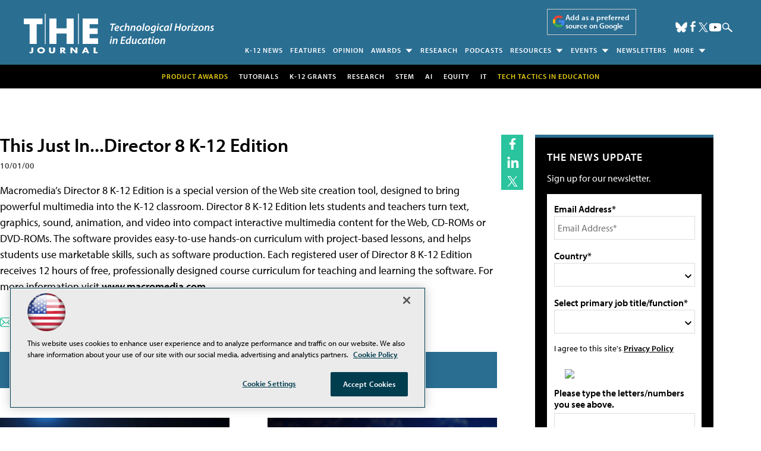

--- FILE ---
content_type: text/html; charset=utf-8
request_url: https://www.google.com/recaptcha/api2/aframe
body_size: 267
content:
<!DOCTYPE HTML><html><head><meta http-equiv="content-type" content="text/html; charset=UTF-8"></head><body><script nonce="Fk0psIOCHGmTtRGU3riO9g">/** Anti-fraud and anti-abuse applications only. See google.com/recaptcha */ try{var clients={'sodar':'https://pagead2.googlesyndication.com/pagead/sodar?'};window.addEventListener("message",function(a){try{if(a.source===window.parent){var b=JSON.parse(a.data);var c=clients[b['id']];if(c){var d=document.createElement('img');d.src=c+b['params']+'&rc='+(localStorage.getItem("rc::a")?sessionStorage.getItem("rc::b"):"");window.document.body.appendChild(d);sessionStorage.setItem("rc::e",parseInt(sessionStorage.getItem("rc::e")||0)+1);localStorage.setItem("rc::h",'1769503774899');}}}catch(b){}});window.parent.postMessage("_grecaptcha_ready", "*");}catch(b){}</script></body></html>

--- FILE ---
content_type: application/javascript
request_url: https://ml314.com/utsync.ashx?pub=&adv=&et=0&eid=50202&ct=js&pi=&fp=&clid=&if=0&ps=&cl=&mlt=&data=&&cp=https%3A%2F%2Fthejournal.com%2Farticles%2F2000%2F10%2F01%2Fthis-just-indirector-8-k12-edition.aspx&pv=1769503773406_dyw3jaiyc&bl=en-us@posix&cb=5647309&return=&ht=shex&d=&dc=&si=1769503773406_dyw3jaiyc&cid=&s=1280x720&rp=&v=2.8.0.252
body_size: 247
content:
_ml.setFPI('3658597392850092104');_ml.syncCallback({"es":true,"ds":true});